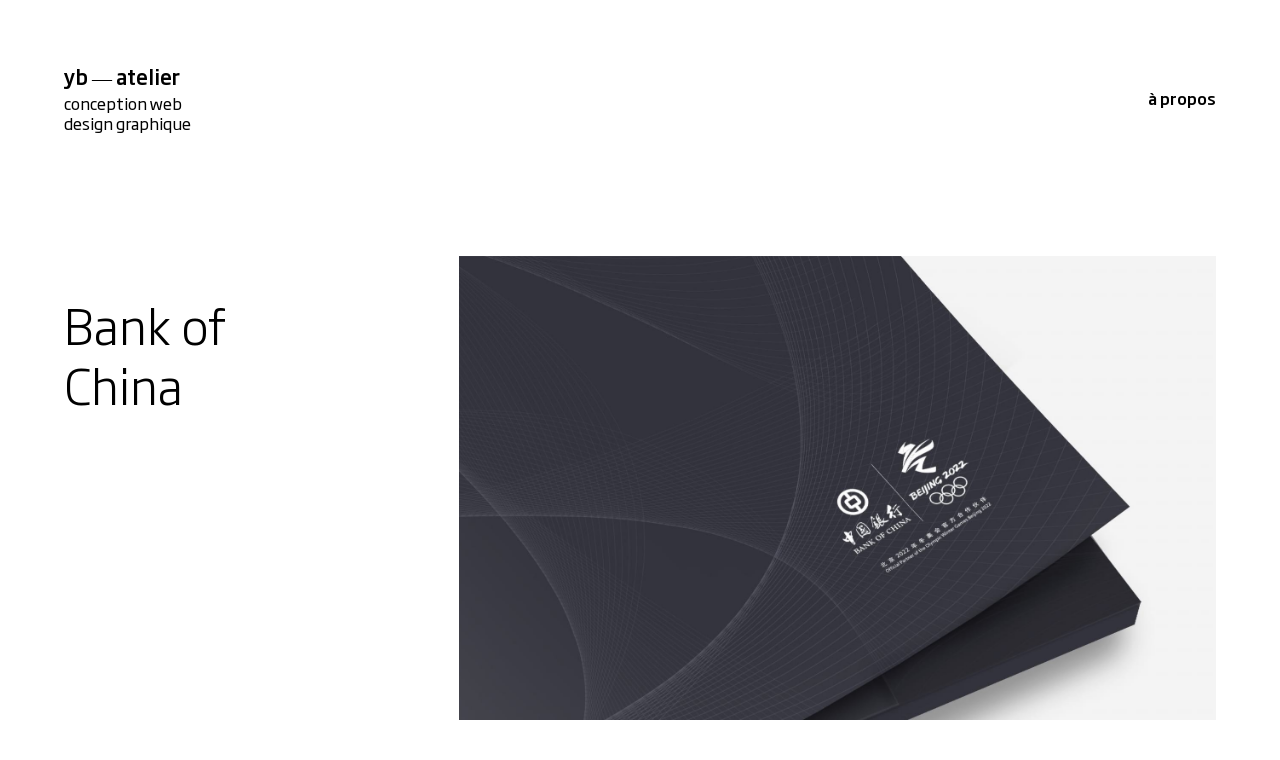

--- FILE ---
content_type: text/html; charset=UTF-8
request_url: https://ybatelier.com/projets/bank-of-china/
body_size: 4343
content:
<!DOCTYPE html>
<html lang="fr">

<head>
    <title>Bank of China : création graphique print</title>
    <meta charset="utf-8">
    <meta http-equiv="X-UA-Compatible" content="IE=edge">
    <meta name="viewport" content="width=device-width, initial-scale=1.0">
    <meta name='robots' content='max-image-preview:large' />
    <meta name="description" content="Création graphique print et réalisation de divers supports pour l'une des quatre grandes banques de Chine : brochure, chemise, dépliants." />
    <meta property="og:title" content="Bank of China" />
    <meta property="og:description" content="Création graphique print et réalisation de divers supports pour l'une des quatre grandes banques de Chine : brochure, chemise, dépliants." />
    <meta property="og:type" content="article" />
    <meta property="og:url" content="https://ybatelier.com/projets/bank-of-china/" />
    <meta property="og:site_name" content="yb — atelier - conception web et design graphique " />
    <meta property="og:image" content="https://ybatelier.com/app/uploads/2018/06/bank-of-china-thumb.jpg" />

    <link rel="apple-touch-icon" sizes="180x180" href="https://ybatelier.com/app/themes/ybatelier/img/apple-touch-icon.png">
    <link rel="icon" type="image/png" sizes="32x32" href="https://ybatelier.com/app/themes/ybatelier/img/favicon-32x32.png">
    <link rel="icon" type="image/png" sizes="16x16" href="https://ybatelier.com/app/themes/ybatelier/img/favicon-16x16.png">
    <link rel="icon" href="https://ybatelier.com/app/themes/ybatelier/img/favicon.ico" sizes="any">
    <link rel="manifest" href="https://ybatelier.com/app/themes/ybatelier/img/site.webmanifest">

<link rel='stylesheet' id='librairies-css' href='https://ybatelier.com/app/themes/ybatelier/css/librairies.min.css?ver=1638197652' type='text/css' media='' />
<link rel='stylesheet' id='main-css' href='https://ybatelier.com/app/themes/ybatelier/css/main.min.css?ver=1638352097' type='text/css' media='' />
<link rel="canonical" href="https://ybatelier.com/projets/bank-of-china/" />
<style id='global-styles-inline-css' type='text/css'>
:root{--wp--preset--aspect-ratio--square: 1;--wp--preset--aspect-ratio--4-3: 4/3;--wp--preset--aspect-ratio--3-4: 3/4;--wp--preset--aspect-ratio--3-2: 3/2;--wp--preset--aspect-ratio--2-3: 2/3;--wp--preset--aspect-ratio--16-9: 16/9;--wp--preset--aspect-ratio--9-16: 9/16;--wp--preset--color--black: #000000;--wp--preset--color--cyan-bluish-gray: #abb8c3;--wp--preset--color--white: #ffffff;--wp--preset--color--pale-pink: #f78da7;--wp--preset--color--vivid-red: #cf2e2e;--wp--preset--color--luminous-vivid-orange: #ff6900;--wp--preset--color--luminous-vivid-amber: #fcb900;--wp--preset--color--light-green-cyan: #7bdcb5;--wp--preset--color--vivid-green-cyan: #00d084;--wp--preset--color--pale-cyan-blue: #8ed1fc;--wp--preset--color--vivid-cyan-blue: #0693e3;--wp--preset--color--vivid-purple: #9b51e0;--wp--preset--gradient--vivid-cyan-blue-to-vivid-purple: linear-gradient(135deg,rgb(6,147,227) 0%,rgb(155,81,224) 100%);--wp--preset--gradient--light-green-cyan-to-vivid-green-cyan: linear-gradient(135deg,rgb(122,220,180) 0%,rgb(0,208,130) 100%);--wp--preset--gradient--luminous-vivid-amber-to-luminous-vivid-orange: linear-gradient(135deg,rgb(252,185,0) 0%,rgb(255,105,0) 100%);--wp--preset--gradient--luminous-vivid-orange-to-vivid-red: linear-gradient(135deg,rgb(255,105,0) 0%,rgb(207,46,46) 100%);--wp--preset--gradient--very-light-gray-to-cyan-bluish-gray: linear-gradient(135deg,rgb(238,238,238) 0%,rgb(169,184,195) 100%);--wp--preset--gradient--cool-to-warm-spectrum: linear-gradient(135deg,rgb(74,234,220) 0%,rgb(151,120,209) 20%,rgb(207,42,186) 40%,rgb(238,44,130) 60%,rgb(251,105,98) 80%,rgb(254,248,76) 100%);--wp--preset--gradient--blush-light-purple: linear-gradient(135deg,rgb(255,206,236) 0%,rgb(152,150,240) 100%);--wp--preset--gradient--blush-bordeaux: linear-gradient(135deg,rgb(254,205,165) 0%,rgb(254,45,45) 50%,rgb(107,0,62) 100%);--wp--preset--gradient--luminous-dusk: linear-gradient(135deg,rgb(255,203,112) 0%,rgb(199,81,192) 50%,rgb(65,88,208) 100%);--wp--preset--gradient--pale-ocean: linear-gradient(135deg,rgb(255,245,203) 0%,rgb(182,227,212) 50%,rgb(51,167,181) 100%);--wp--preset--gradient--electric-grass: linear-gradient(135deg,rgb(202,248,128) 0%,rgb(113,206,126) 100%);--wp--preset--gradient--midnight: linear-gradient(135deg,rgb(2,3,129) 0%,rgb(40,116,252) 100%);--wp--preset--font-size--small: 13px;--wp--preset--font-size--medium: 20px;--wp--preset--font-size--large: 36px;--wp--preset--font-size--x-large: 42px;--wp--preset--spacing--20: 0.44rem;--wp--preset--spacing--30: 0.67rem;--wp--preset--spacing--40: 1rem;--wp--preset--spacing--50: 1.5rem;--wp--preset--spacing--60: 2.25rem;--wp--preset--spacing--70: 3.38rem;--wp--preset--spacing--80: 5.06rem;--wp--preset--shadow--natural: 6px 6px 9px rgba(0, 0, 0, 0.2);--wp--preset--shadow--deep: 12px 12px 50px rgba(0, 0, 0, 0.4);--wp--preset--shadow--sharp: 6px 6px 0px rgba(0, 0, 0, 0.2);--wp--preset--shadow--outlined: 6px 6px 0px -3px rgb(255, 255, 255), 6px 6px rgb(0, 0, 0);--wp--preset--shadow--crisp: 6px 6px 0px rgb(0, 0, 0);}:where(.is-layout-flex){gap: 0.5em;}:where(.is-layout-grid){gap: 0.5em;}body .is-layout-flex{display: flex;}.is-layout-flex{flex-wrap: wrap;align-items: center;}.is-layout-flex > :is(*, div){margin: 0;}body .is-layout-grid{display: grid;}.is-layout-grid > :is(*, div){margin: 0;}:where(.wp-block-columns.is-layout-flex){gap: 2em;}:where(.wp-block-columns.is-layout-grid){gap: 2em;}:where(.wp-block-post-template.is-layout-flex){gap: 1.25em;}:where(.wp-block-post-template.is-layout-grid){gap: 1.25em;}.has-black-color{color: var(--wp--preset--color--black) !important;}.has-cyan-bluish-gray-color{color: var(--wp--preset--color--cyan-bluish-gray) !important;}.has-white-color{color: var(--wp--preset--color--white) !important;}.has-pale-pink-color{color: var(--wp--preset--color--pale-pink) !important;}.has-vivid-red-color{color: var(--wp--preset--color--vivid-red) !important;}.has-luminous-vivid-orange-color{color: var(--wp--preset--color--luminous-vivid-orange) !important;}.has-luminous-vivid-amber-color{color: var(--wp--preset--color--luminous-vivid-amber) !important;}.has-light-green-cyan-color{color: var(--wp--preset--color--light-green-cyan) !important;}.has-vivid-green-cyan-color{color: var(--wp--preset--color--vivid-green-cyan) !important;}.has-pale-cyan-blue-color{color: var(--wp--preset--color--pale-cyan-blue) !important;}.has-vivid-cyan-blue-color{color: var(--wp--preset--color--vivid-cyan-blue) !important;}.has-vivid-purple-color{color: var(--wp--preset--color--vivid-purple) !important;}.has-black-background-color{background-color: var(--wp--preset--color--black) !important;}.has-cyan-bluish-gray-background-color{background-color: var(--wp--preset--color--cyan-bluish-gray) !important;}.has-white-background-color{background-color: var(--wp--preset--color--white) !important;}.has-pale-pink-background-color{background-color: var(--wp--preset--color--pale-pink) !important;}.has-vivid-red-background-color{background-color: var(--wp--preset--color--vivid-red) !important;}.has-luminous-vivid-orange-background-color{background-color: var(--wp--preset--color--luminous-vivid-orange) !important;}.has-luminous-vivid-amber-background-color{background-color: var(--wp--preset--color--luminous-vivid-amber) !important;}.has-light-green-cyan-background-color{background-color: var(--wp--preset--color--light-green-cyan) !important;}.has-vivid-green-cyan-background-color{background-color: var(--wp--preset--color--vivid-green-cyan) !important;}.has-pale-cyan-blue-background-color{background-color: var(--wp--preset--color--pale-cyan-blue) !important;}.has-vivid-cyan-blue-background-color{background-color: var(--wp--preset--color--vivid-cyan-blue) !important;}.has-vivid-purple-background-color{background-color: var(--wp--preset--color--vivid-purple) !important;}.has-black-border-color{border-color: var(--wp--preset--color--black) !important;}.has-cyan-bluish-gray-border-color{border-color: var(--wp--preset--color--cyan-bluish-gray) !important;}.has-white-border-color{border-color: var(--wp--preset--color--white) !important;}.has-pale-pink-border-color{border-color: var(--wp--preset--color--pale-pink) !important;}.has-vivid-red-border-color{border-color: var(--wp--preset--color--vivid-red) !important;}.has-luminous-vivid-orange-border-color{border-color: var(--wp--preset--color--luminous-vivid-orange) !important;}.has-luminous-vivid-amber-border-color{border-color: var(--wp--preset--color--luminous-vivid-amber) !important;}.has-light-green-cyan-border-color{border-color: var(--wp--preset--color--light-green-cyan) !important;}.has-vivid-green-cyan-border-color{border-color: var(--wp--preset--color--vivid-green-cyan) !important;}.has-pale-cyan-blue-border-color{border-color: var(--wp--preset--color--pale-cyan-blue) !important;}.has-vivid-cyan-blue-border-color{border-color: var(--wp--preset--color--vivid-cyan-blue) !important;}.has-vivid-purple-border-color{border-color: var(--wp--preset--color--vivid-purple) !important;}.has-vivid-cyan-blue-to-vivid-purple-gradient-background{background: var(--wp--preset--gradient--vivid-cyan-blue-to-vivid-purple) !important;}.has-light-green-cyan-to-vivid-green-cyan-gradient-background{background: var(--wp--preset--gradient--light-green-cyan-to-vivid-green-cyan) !important;}.has-luminous-vivid-amber-to-luminous-vivid-orange-gradient-background{background: var(--wp--preset--gradient--luminous-vivid-amber-to-luminous-vivid-orange) !important;}.has-luminous-vivid-orange-to-vivid-red-gradient-background{background: var(--wp--preset--gradient--luminous-vivid-orange-to-vivid-red) !important;}.has-very-light-gray-to-cyan-bluish-gray-gradient-background{background: var(--wp--preset--gradient--very-light-gray-to-cyan-bluish-gray) !important;}.has-cool-to-warm-spectrum-gradient-background{background: var(--wp--preset--gradient--cool-to-warm-spectrum) !important;}.has-blush-light-purple-gradient-background{background: var(--wp--preset--gradient--blush-light-purple) !important;}.has-blush-bordeaux-gradient-background{background: var(--wp--preset--gradient--blush-bordeaux) !important;}.has-luminous-dusk-gradient-background{background: var(--wp--preset--gradient--luminous-dusk) !important;}.has-pale-ocean-gradient-background{background: var(--wp--preset--gradient--pale-ocean) !important;}.has-electric-grass-gradient-background{background: var(--wp--preset--gradient--electric-grass) !important;}.has-midnight-gradient-background{background: var(--wp--preset--gradient--midnight) !important;}.has-small-font-size{font-size: var(--wp--preset--font-size--small) !important;}.has-medium-font-size{font-size: var(--wp--preset--font-size--medium) !important;}.has-large-font-size{font-size: var(--wp--preset--font-size--large) !important;}.has-x-large-font-size{font-size: var(--wp--preset--font-size--x-large) !important;}
/*# sourceURL=global-styles-inline-css */
</style>
</head>

<body>
    <header>
        <nav id="menu" class="w-100 dt ph3 pv4 pa4-m pa5-l fixed-l top-0 z-h">
            <div class="dtc">
                <a class="dib lh-head" href="https://ybatelier.com/" alt="yb — atelier, conception web et design graphique">
                    <h1 class="f5 soho-r black"><strong class="db mb1 f4">yb ― atelier</strong>conception web<br />
design graphique</h1>
                </a>
            </div>
            <div class="dtc tr v-mid">
                <ul class="lang">
                    <li id="about" class="soho-m pointer"><a href="https://ybatelier.com/a-propos/">à propos</a></li>
                    <span class="dn">
                                            </span>
                </ul>
            </div>
        </nav>
    </header>
        <section class="flex-l flex-wrap-l">
            <div class="mt5 mt6-m mt-title ph3 ph4-m ph5-l mb5 pb4-m mb0-l w-100 w-80-m w-third-l">
                <h2 class="lh-title f-title soho-l measure-title">Bank of China</h2>
            </div>
            <div class="pt5-xl mt7-l mb2 mb3-xl pr5-l pl4-l w-100 w-two-thirds-l mw9">
                <div class="aspect-ratio aspect-ratio--1x1 aspect-ratio--single-thumb-m aspect-ratio--4x3-l aspect-ratio--8x5-xl" style="background-color: #43434e;">
                    <span class="db lazy aspect-ratio--object cover" data-src="/app/uploads/2018/06/bank-of-china-thumb.jpg"></span>
                </div>
                <div class="relative ph3 ph4-m ph0-l mt5 mt6-l z-max mw-p-editor editor">
                    <p>La Banque de Chine m’a contacté afin de réaliser une brochure décrivant leurs services dédiés aux grandes entreprises. Une chemise sur mesure devait l’accompagner pour y insérer d’autres documents lors de leurs rendez-vous.</p>
<p>J’ai opté pour un design sobre, avec une pointe d’abstraction pour apporter un peu de personnalité tout en respectant les lignes directrices de l’identité de la société. Pour simplifier les schémas souvent complexes et difficilement compréhensibles pour les néophytes, j’ai choisi une approche illustrative et didactique. Enfin, la maquette générale est claire, élégante et adaptée aux contraintes d’une traduction chinoise.<br />
J’ai également décliné le principe graphique lors de la conception de dépliants, en français et en anglais, présentant des services à destination des particuliers.</p>
                </div>
                <div class="ph3 ph4-m ph0-l mt4 mb5 mb6-l lh-solid gray">
                    <span class="f6 f5-ns soho-r"></span>
                    <span class="db mt2 f6">
                        gestion de projet, design graphique                    </span>
                </div>
            </div>
        </section>

        <section class="w-100 ph3-ns center mw-content">
            <div class="flex-ns flex-wrap-ns justify-center">
                <div class="w-100 w-50-m w-40-l w-third-xl mb4-ns br-w slideshow-gif">
    <div class="swiper-wrapper">
                    <div class="swiper-slide" >
                <span class="db aspect-ratio bg-near-white" style="padding-bottom: 141.17647058824%">
                    <img data-src="/app/uploads/2018/06/boc-illustration-9.jpg" class="swiper-lazy" />
                </span>
            </div>
                    <div class="swiper-slide" >
                <span class="db aspect-ratio bg-near-white" style="padding-bottom: 141.17647058824%">
                    <img data-src="/app/uploads/2018/06/boc-illustration-10.jpg" class="swiper-lazy" />
                </span>
            </div>
                    <div class="swiper-slide" >
                <span class="db aspect-ratio bg-near-white" style="padding-bottom: 141.17647058824%">
                    <img data-src="/app/uploads/2018/06/boc-illustration-11.jpg" class="swiper-lazy" />
                </span>
            </div>
                    <div class="swiper-slide" >
                <span class="db aspect-ratio bg-near-white" style="padding-bottom: 141.17647058824%">
                    <img data-src="/app/uploads/2018/06/boc-illustration-12.jpg" class="swiper-lazy" />
                </span>
            </div>
            </div>
</div>
<div class="w-100 w-50-m w-40-l w-third-xl mt6-ns mb4-ns br-w slideshow-gif">
    <div class="swiper-wrapper">
                    <div class="swiper-slide" data-swiper-autoplay="2200" >
                <span class="db aspect-ratio bg-near-white" style="padding-bottom: 141.17647058824%">
                    <img data-src="/app/uploads/2018/06/boc-illustration-5.jpg" class="swiper-lazy" />
                </span>
            </div>
                    <div class="swiper-slide" data-swiper-autoplay="2200" >
                <span class="db aspect-ratio bg-near-white" style="padding-bottom: 141.17647058824%">
                    <img data-src="/app/uploads/2018/06/boc-illustration-6.jpg" class="swiper-lazy" />
                </span>
            </div>
                    <div class="swiper-slide" data-swiper-autoplay="2200" >
                <span class="db aspect-ratio bg-near-white" style="padding-bottom: 141.17647058824%">
                    <img data-src="/app/uploads/2018/06/boc-illustration-7.jpg" class="swiper-lazy" />
                </span>
            </div>
                    <div class="swiper-slide" data-swiper-autoplay="2200" >
                <span class="db aspect-ratio bg-near-white" style="padding-bottom: 141.17647058824%">
                    <img data-src="/app/uploads/2018/06/boc-illustration-8.jpg" class="swiper-lazy" />
                </span>
            </div>
            </div>
</div>
<div class="w-100 w-90-l mb4-ns mt4-l ph 5-ns ph7-xl br-w bg-near-white slideshow-f-medium">
    <div class="swiper-wrapper">
                    <div class="swiper-slide" data-swiper-autoplay="1300" >
                <span class="db aspect-ratio bg-near-white" style="padding-bottom: 85.714285714286%">
                    <img data-src="/app/uploads/2018/06/boc-chemise-anim-1.jpg" class="swiper-lazy" />
                </span>
            </div>
                    <div class="swiper-slide" data-swiper-autoplay="1300" >
                <span class="db aspect-ratio bg-near-white" style="padding-bottom: 85.714285714286%">
                    <img data-src="/app/uploads/2018/06/boc-chemise-anim-2.jpg" class="swiper-lazy" />
                </span>
            </div>
                    <div class="swiper-slide" data-swiper-autoplay="1300" >
                <span class="db aspect-ratio bg-near-white" style="padding-bottom: 85.714285714286%">
                    <img data-src="/app/uploads/2018/06/boc-chemise-anim-3.jpg" class="swiper-lazy" />
                </span>
            </div>
            </div>
</div>
<div class="editor w-100 w-90-l mb4-ns mt4-l br-w bg-near-white">
<img fetchpriority="high" decoding="async" class="lazy" src="[data-uri]" data-src="/app/uploads/2018/06/boc-4.jpg" alt="" width="3000" height="2000" />
</div>
<div class="editor w-100 w-90-l ph5-xl mb4-ns br-w bg-near-white">
<img decoding="async" class="lazy" src="[data-uri]" data-src="/app/uploads/2018/06/boc-3.jpg" alt="" width="3000" height="2000" />
</div>
<div class="w-100 w-90-l ph5-xl mb4-ns br-w bg-near-white slideshow-f-medium">
    <div class="swiper-wrapper">
                    <div class="swiper-slide" data-swiper-autoplay="2500" >
                <span class="db aspect-ratio bg-near-white" style="padding-bottom: 63.333333333333%">
                    <img data-src="/app/uploads/2018/06/boc-1.jpg" class="swiper-lazy" />
                </span>
            </div>
                    <div class="swiper-slide" data-swiper-autoplay="2500" >
                <span class="db aspect-ratio bg-near-white" style="padding-bottom: 63.333333333333%">
                    <img data-src="/app/uploads/2018/06/boc-1-2.jpg" class="swiper-lazy" />
                </span>
            </div>
            </div>
</div>
<div class="w-100 w-70-m w-60-l w-50-xl mb4-ns br-w bg-white slideshow-gif">
    <div class="swiper-wrapper">
                    <div class="swiper-slide" data-swiper-autoplay="1600" >
                <span class="db aspect-ratio bg-near-white" style="padding-bottom: 100%">
                    <img data-src="/app/uploads/2018/06/boc-illustration-1.jpg" class="swiper-lazy" />
                </span>
            </div>
                    <div class="swiper-slide" data-swiper-autoplay="1600" >
                <span class="db aspect-ratio bg-near-white" style="padding-bottom: 100%">
                    <img data-src="/app/uploads/2018/06/boc-illustration-2.jpg" class="swiper-lazy" />
                </span>
            </div>
                    <div class="swiper-slide" data-swiper-autoplay="1600" >
                <span class="db aspect-ratio bg-near-white" style="padding-bottom: 100%">
                    <img data-src="/app/uploads/2018/06/boc-illustration-3.jpg" class="swiper-lazy" />
                </span>
            </div>
                    <div class="swiper-slide" data-swiper-autoplay="1600" >
                <span class="db aspect-ratio bg-near-white" style="padding-bottom: 100%">
                    <img data-src="/app/uploads/2018/06/boc-illustration-4.jpg" class="swiper-lazy" />
                </span>
            </div>
            </div>
</div>
<div class="editor w-100 w-90-l mb4-ns br-w bg-near-white">
<img decoding="async" class="lazy" src="[data-uri]" data-src="/app/uploads/2018/06/boc-6.jpg" alt="" width="3000" height="2000" />
</div>
<div class="w-100 w-90-l ph5-xl mb4-ns br-w bg-near-white slideshow-f-medium">
    <div class="swiper-wrapper">
                    <div class="swiper-slide" data-swiper-autoplay="2300" >
                <span class="db aspect-ratio bg-near-white" style="padding-bottom: 63.333333333333%">
                    <img data-src="/app/uploads/2018/06/boc-7.jpg" class="swiper-lazy" />
                </span>
            </div>
                    <div class="swiper-slide" data-swiper-autoplay="2300" >
                <span class="db aspect-ratio bg-near-white" style="padding-bottom: 63.333333333333%">
                    <img data-src="/app/uploads/2018/06/boc-7-3.jpg" class="swiper-lazy" />
                </span>
            </div>
                    <div class="swiper-slide" data-swiper-autoplay="2300" >
                <span class="db aspect-ratio bg-near-white" style="padding-bottom: 63.333333333333%">
                    <img data-src="/app/uploads/2018/06/boc-7-4.jpg" class="swiper-lazy" />
                </span>
            </div>
                    <div class="swiper-slide" data-swiper-autoplay="2300" >
                <span class="db aspect-ratio bg-near-white" style="padding-bottom: 63.333333333333%">
                    <img data-src="/app/uploads/2018/06/boc-7-2-1.jpg" class="swiper-lazy" />
                </span>
            </div>
            </div>
</div>
<div class="editor w-100 w-50-m w-40-l w-third-xl mb4-ns mt5-l br-w">
<img decoding="async" class="lazy" src="[data-uri]" data-src="/app/uploads/2018/06/boc-illustration-14.jpg" alt="" width="850" height="1200" />
</div>
<div class="editor w-100 w-50-m w-40-l w-third-xl mb4-ns mt5-l br-w">
<img decoding="async" class="lazy" src="[data-uri]" data-src="/app/uploads/2018/06/boc-illustration-13.jpg" alt="" width="850" height="1200" />
</div>
<div class="editor w-100 w-90-l ph5-xl mb4-ns mt5-l br-w bg-near-white">
<img decoding="async" class="lazy" src="[data-uri]" data-src="/app/uploads/2018/06/boc-8.jpg" alt="" width="3000" height="1900" />
</div>
<div class="editor w-100 w-90-l mb4-ns br-w bg-near-white">
<img decoding="async" class="lazy" src="[data-uri]" data-src="/app/uploads/2018/06/boc-2.jpg" alt="" width="3000" height="2000" />
</div>
            </div>
        </section>

    <h3 class="db mt6 mt7-l ph3 ph4-m ph5-l lh-title f-title soho-l"></h3>
    <section class="ph2 ph3-m ph5-l mt5-ns mw9 center cf">
        <div class="flex flex-wrap justify-center-ns items-end tc">
                            <div class="mt5 mt3-l w-50 w-third-ns w-25-xl br-w-s">
                    <a href="https://ybatelier.com/projets/galry/">
                        <div class="aspect-ratio aspect-ratio--1x1" style="background-color: #d8977c;">
                            <div class="effect-grid-item">
                                <span class="db aspect-ratio--object cover lazy" data-src="/app/uploads/2018/06/galry-thumb.jpg"></span>
                            </div>
                        </div>
                    </a>
                </div>
                            <div class="mt5 mt3-l w-50 w-third-ns w-25-xl br-w-s">
                    <a href="https://ybatelier.com/projets/wonderbox/">
                        <div class="aspect-ratio aspect-ratio--1x1" style="background-color: #6a99c3;">
                            <div class="effect-grid-item">
                                <span class="db aspect-ratio--object cover lazy" data-src="/app/uploads/2018/05/wonderbox-thumb.jpg"></span>
                            </div>
                        </div>
                    </a>
                </div>
                    </div>
    </section>

<footer class="tc gray">
    <div class="mv5 mv4-l mv5-xl f5 b-round btop center" onclick="scrollToTop(1200);">&uarr;</div>
    <div class="f7">
        <a href="#" class="pr4 soho-l gray dn"></a>2026 © yb ― atelier - .
    </div>
</footer>

<script type="speculationrules">
{"prefetch":[{"source":"document","where":{"and":[{"href_matches":"/*"},{"not":{"href_matches":["/wp-*.php","/wp-admin/*","/app/uploads/*","/app/*","/app/plugins/*","/app/themes/ybatelier/*","/*\\?(.+)"]}},{"not":{"selector_matches":"a[rel~=\"nofollow\"]"}},{"not":{"selector_matches":".no-prefetch, .no-prefetch a"}}]},"eagerness":"conservative"}]}
</script>
<script type="text/javascript" src="https://ybatelier.com/app/themes/ybatelier/js/main.min.js?ver=1638276429" id="main-js"></script>

</body>

--- FILE ---
content_type: text/css
request_url: https://ybatelier.com/app/themes/ybatelier/css/main.min.css?ver=1638352097
body_size: 5819
content:
@font-face{font-family:"Soho Gothic Pro";src:url(fonts/SohoGothicPro-Regular.eot);src:url(fonts/SohoGothicPro-Regular.eot?#iefix) format("embedded-opentype"),url(fonts/SohoGothicPro-Regular.woff2) format("woff2"),url(fonts/SohoGothicPro-Regular.woff) format("woff"),url(fonts/SohoGothicPro-Regular.ttf) format("truetype"),url(fonts/SohoGothicPro-Regular.svg#SohoGothicPro-Regular) format("svg");font-weight:400;font-style:normal;-webkit-font-smoothing:subpixel-antialiased;-moz-osx-font-smoothing:auto}@font-face{font-family:"Soho Gothic Pro";src:url(fonts/SohoGothicPro-ExtraBold.eot);src:url(fonts/SohoGothicPro-ExtraBold.eot?#iefix) format("embedded-opentype"),url(fonts/SohoGothicPro-ExtraBold.woff2) format("woff2"),url(fonts/SohoGothicPro-ExtraBold.woff) format("woff"),url(fonts/SohoGothicPro-ExtraBold.ttf) format("truetype"),url(fonts/SohoGothicPro-ExtraBold.svg#SohoGothicPro-ExtraBold) format("svg");font-weight:800;font-style:normal;-webkit-font-smoothing:subpixel-antialiased;-moz-osx-font-smoothing:auto}@font-face{font-family:"Soho Gothic Pro";src:url(fonts/SohoGothicPro-Bold.eot);src:url(fonts/SohoGothicPro-Bold.eot?#iefix) format("embedded-opentype"),url(fonts/SohoGothicPro-Bold.woff2) format("woff2"),url(fonts/SohoGothicPro-Bold.woff) format("woff"),url(fonts/SohoGothicPro-Bold.ttf) format("truetype"),url(fonts/SohoGothicPro-Bold.svg#SohoGothicPro-Bold) format("svg");font-weight:700;font-style:normal;-webkit-font-smoothing:subpixel-antialiased;-moz-osx-font-smoothing:auto}@font-face{font-family:"Soho Gothic Pro";src:url(fonts/SohoGothicPro-Medium.eot);src:url(fonts/SohoGothicPro-Medium.eot?#iefix) format("embedded-opentype"),url(fonts/SohoGothicPro-Medium.woff2) format("woff2"),url(fonts/SohoGothicPro-Medium.woff) format("woff"),url(fonts/SohoGothicPro-Medium.ttf) format("truetype"),url(fonts/SohoGothicPro-Medium.svg#SohoGothicPro-Medium) format("svg");font-weight:500;font-style:normal;-webkit-font-smoothing:subpixel-antialiased;-moz-osx-font-smoothing:auto}@font-face{font-family:"Soho Gothic Pro";src:url(fonts/SohoGothicPro-Light.eot);src:url(fonts/SohoGothicPro-Light.eot?#iefix) format("embedded-opentype"),url(fonts/SohoGothicPro-Light.woff2) format("woff2"),url(fonts/SohoGothicPro-Light.woff) format("woff"),url(fonts/SohoGothicPro-Light.ttf) format("truetype"),url(fonts/SohoGothicPro-Light.svg#SohoGothicPro-Light) format("svg");font-weight:300;font-style:normal;-webkit-font-smoothing:subpixel-antialiased;-moz-osx-font-smoothing:auto}@font-face{font-family:swiper-icons;src:url("data:application/font-woff;charset=utf-8;base64, [base64]//wADZ2x5ZgAAAywAAADMAAAD2MHtryVoZWFkAAABbAAAADAAAAA2E2+eoWhoZWEAAAGcAAAAHwAAACQC9gDzaG10eAAAAigAAAAZAAAArgJkABFsb2NhAAAC0AAAAFoAAABaFQAUGG1heHAAAAG8AAAAHwAAACAAcABAbmFtZQAAA/gAAAE5AAACXvFdBwlwb3N0AAAFNAAAAGIAAACE5s74hXjaY2BkYGAAYpf5Hu/j+W2+MnAzMYDAzaX6QjD6/4//Bxj5GA8AuRwMYGkAPywL13jaY2BkYGA88P8Agx4j+/8fQDYfA1AEBWgDAIB2BOoAeNpjYGRgYNBh4GdgYgABEMnIABJzYNADCQAACWgAsQB42mNgYfzCOIGBlYGB0YcxjYGBwR1Kf2WQZGhhYGBiYGVmgAFGBiQQkOaawtDAoMBQxXjg/wEGPcYDDA4wNUA2CCgwsAAAO4EL6gAAeNpj2M0gyAACqxgGNWBkZ2D4/wMA+xkDdgAAAHjaY2BgYGaAYBkGRgYQiAHyGMF8FgYHIM3DwMHABGQrMOgyWDLEM1T9/w8UBfEMgLzE////P/5//f/V/xv+r4eaAAeMbAxwIUYmIMHEgKYAYjUcsDAwsLKxc3BycfPw8jEQA/[base64]/uznmfPFBNODM2K7MTQ45YEAZqGP81AmGGcF3iPqOop0r1SPTaTbVkfUe4HXj97wYE+yNwWYxwWu4v1ugWHgo3S1XdZEVqWM7ET0cfnLGxWfkgR42o2PvWrDMBSFj/IHLaF0zKjRgdiVMwScNRAoWUoH78Y2icB/yIY09An6AH2Bdu/UB+yxopYshQiEvnvu0dURgDt8QeC8PDw7Fpji3fEA4z/PEJ6YOB5hKh4dj3EvXhxPqH/SKUY3rJ7srZ4FZnh1PMAtPhwP6fl2PMJMPDgeQ4rY8YT6Gzao0eAEA409DuggmTnFnOcSCiEiLMgxCiTI6Cq5DZUd3Qmp10vO0LaLTd2cjN4fOumlc7lUYbSQcZFkutRG7g6JKZKy0RmdLY680CDnEJ+UMkpFFe1RN7nxdVpXrC4aTtnaurOnYercZg2YVmLN/d/gczfEimrE/fs/bOuq29Zmn8tloORaXgZgGa78yO9/cnXm2BpaGvq25Dv9S4E9+5SIc9PqupJKhYFSSl47+Qcr1mYNAAAAeNptw0cKwkAAAMDZJA8Q7OUJvkLsPfZ6zFVERPy8qHh2YER+3i/BP83vIBLLySsoKimrqKqpa2hp6+jq6RsYGhmbmJqZSy0sraxtbO3sHRydnEMU4uR6yx7JJXveP7WrDycAAAAAAAH//wACeNpjYGRgYOABYhkgZgJCZgZNBkYGLQZtIJsFLMYAAAw3ALgAeNolizEKgDAQBCchRbC2sFER0YD6qVQiBCv/H9ezGI6Z5XBAw8CBK/m5iQQVauVbXLnOrMZv2oLdKFa8Pjuru2hJzGabmOSLzNMzvutpB3N42mNgZGBg4GKQYzBhYMxJLMlj4GBgAYow/P/PAJJhLM6sSoWKfWCAAwDAjgbRAAB42mNgYGBkAIIbCZo5IPrmUn0hGA0AO8EFTQAA") format("woff");font-weight:400;font-style:normal}.soho-l{font-family:"Soho Gothic Pro";font-weight:300;font-style:normal}.soho-r{font-family:"Soho Gothic Pro";font-weight:400;font-style:normal}.soho-m{font-family:"Soho Gothic Pro";font-weight:500;font-style:normal}.soho-b{font-family:"Soho Gothic Pro";font-weight:700;font-style:normal}.soho-e-b{font-family:"Soho Gothic Pro";font-weight:800;font-style:normal}.f-title{font-size:2.6rem}.f7{font-size:.85rem}.lh-copy{line-height:1.8}.lh-solid{line-height:1.4}.lh-head{line-height:1.25}.lh-0{line-height:0}.saturate{-webkit-filter:saturate(1.3);filter:saturate(1.3)}body{font-family:"Soho Gothic Pro",sans-serif;font-weight:300;overflow-x:hidden}h1,h2,h3,h4,h5,h6,ul{padding:0;margin:0}.lazy{opacity:0;-webkit-transition:opacity .3s ease-in;-moz-transition:opacity .3s ease-in;-o-transition:opacity .3s ease-in;transition:opacity .3s ease-in}.lazy.lazy-loaded,img.lazy-loaded{opacity:1}.lazy.lazy-loaded{background-position:center}:focus{-moz-outline-style:none;outline-style:none}:-moz-any-link:focus{outline:0}p,ul{font-weight:300}p{margin:0;padding:.5rem 0 .5rem 0}ul{list-style-type:disc;padding-left:0}em{font-style:italic}a{color:#333;font-weight:500;text-decoration:none;outline:0;transition:opacity .5s ease}a:hover{color:#000}strong{font-weight:500}.no-m-top{margin-top:0}.editor{line-height:0;height:auto}.editor p{font-weight:300;font-size:.95rem;line-height:1.7}.editor ul{list-style-type:disc;padding-left:1.5rem}.editor a{font-weight:500}.editor img{width:100%;height:auto;line-height:0}.editor img:not(:first-child),.mt-img{margin-top:1rem}.br-w{border-style:solid;border-top-width:.5rem;border-bottom-width:.5rem;border-left-width:1rem;border-right-width:1rem;border-color:#fff}.br-w-s{border-style:solid;border-left-width:.5rem;border-right-width:.5rem;border-color:#fff}.screen-full img,.screen-no-full img{outline:1px solid #ccc;outline-offset:-1px}.screen-full,.screen-no-full{background-color:#f4f4f4}.tablet-v{padding-left:2rem;padding-right:2rem}.phone{padding-left:5rem;padding-right:5rem}button{line-height:0;background-color:transparent;border-color:transparent;outline:0!important;cursor:pointer}input[type=button]::-moz-focus-inner{border:0}.z-h{z-index:110}.lang{list-style:none;display:inline-flex;color:#000}.lang li{display:inline-block}.lang li a{font-weight:300;font-size:1rem;color:#000;opacity:.5}.lang li a:hover{opacity:1}.current-lang a{opacity:1!important}.lang li:before{content:"/";padding:0 .1rem}.lang li:nth-child(2):before{content:"―";padding:0 .3rem}.lang li:nth-child(1):before{content:"";padding:0}#about a{font-weight:500;opacity:1}#menu{transition:top .6s ease-in-out}.overlay{height:100%;width:100%;display:none;position:fixed;z-index:120;top:0;left:0;overflow-y:auto;overflow-x:hidden;-webkit-overflow-scrolling:touch}.about-content{position:relative;width:100%;z-index:130}.about-content a,.about-content a:hover{color:#fff}.b-round{width:45px;height:45px;padding-top:15px;cursor:pointer;border-radius:100%;transition:all .2s ease-in}.btop{border:1px solid transparent}.btop:hover{border-color:rgba(0,0,0,.5);padding-top:10px}footer{padding-bottom:2rem}:root{--swiper-theme-color:white}.swiper-container{position:relative;overflow:hidden;list-style:none;padding:0;z-index:1}.swiper-container-vertical>.swiper-wrapper{flex-direction:column}.swiper-wrapper{position:relative;width:100%;height:100%;z-index:1;display:flex;transition-property:transform;box-sizing:content-box}.swiper-container-android .swiper-slide,.swiper-wrapper{transform:translate3d(0,0,0)}.swiper-container-multirow>.swiper-wrapper{flex-wrap:wrap}.swiper-container-multirow-column>.swiper-wrapper{flex-wrap:wrap;flex-direction:column}.swiper-container-free-mode>.swiper-wrapper{transition-timing-function:ease-out;margin:0 auto}.swiper-container-pointer-events{touch-action:pan-y}.swiper-container-pointer-events.swiper-container-vertical{touch-action:pan-x}.swiper-slide{flex-shrink:0;width:100%;height:100%;position:relative;transition-property:transform}.swiper-slide-invisible-blank{visibility:hidden}.swiper-container-autoheight,.swiper-container-autoheight .swiper-slide{height:auto}.swiper-container-autoheight .swiper-wrapper{align-items:flex-start;transition-property:transform,height}.swiper-container-css-mode>.swiper-wrapper{overflow:auto;scrollbar-width:none;-ms-overflow-style:none}.swiper-container-css-mode>.swiper-wrapper::-webkit-scrollbar{display:none}.swiper-container-css-mode>.swiper-wrapper>.swiper-slide{scroll-snap-align:start start}.swiper-container-horizontal.swiper-container-css-mode>.swiper-wrapper{-ms-scroll-snap-type:x mandatory;scroll-snap-type:x mandatory}.swiper-container-vertical.swiper-container-css-mode>.swiper-wrapper{-ms-scroll-snap-type:y mandatory;scroll-snap-type:y mandatory}:root{--swiper-navigation-size:44px}.swiper-button-next,.swiper-button-prev{position:absolute;top:50%;width:calc(var(--swiper-navigation-size)/ 44 * 27);height:var(--swiper-navigation-size);margin-top:calc(-1 * var(--swiper-navigation-size)/ 2);z-index:10;cursor:pointer;display:flex;align-items:center;justify-content:center;color:var(--swiper-navigation-color,var(--swiper-theme-color))}.swiper-button-next.swiper-button-disabled,.swiper-button-prev.swiper-button-disabled{opacity:.35;cursor:auto;pointer-events:none}.swiper-button-next:after,.swiper-button-prev:after{font-family:swiper-icons;font-size:var(--swiper-navigation-size);text-transform:none!important;letter-spacing:0;text-transform:none;font-variant:initial;line-height:1}.swiper-button-prev,.swiper-container-rtl .swiper-button-next{left:10px;right:auto}.swiper-button-prev:after,.swiper-container-rtl .swiper-button-next:after{content:"prev"}.swiper-button-next,.swiper-container-rtl .swiper-button-prev{right:10px;left:auto}.swiper-button-next:after,.swiper-container-rtl .swiper-button-prev:after{content:"next"}.swiper-button-next.swiper-button-white,.swiper-button-prev.swiper-button-white{--swiper-navigation-color:#ffffff}.swiper-button-next.swiper-button-#333333,.swiper-button-prev.swiper-button-#333333{--swiper-navigation-color:#000000}.swiper-button-lock{display:none}.swiper-pagination{position:absolute;text-align:center;transition:.3s opacity;transform:translate3d(0,0,0);z-index:10}.swiper-pagination.swiper-pagination-hidden{opacity:0}.swiper-container-horizontal>.swiper-pagination-bullets,.swiper-pagination-custom,.swiper-pagination-fraction{bottom:10px;left:0;width:100%}.swiper-pagination-bullets-dynamic{overflow:hidden;font-size:0}.swiper-pagination-bullets-dynamic .swiper-pagination-bullet{transform:scale(.33);position:relative}.swiper-pagination-bullets-dynamic .swiper-pagination-bullet-active{transform:scale(1)}.swiper-pagination-bullets-dynamic .swiper-pagination-bullet-active-main{transform:scale(1)}.swiper-pagination-bullets-dynamic .swiper-pagination-bullet-active-prev{transform:scale(.66)}.swiper-pagination-bullets-dynamic .swiper-pagination-bullet-active-prev-prev{transform:scale(.33)}.swiper-pagination-bullets-dynamic .swiper-pagination-bullet-active-next{transform:scale(.66)}.swiper-pagination-bullets-dynamic .swiper-pagination-bullet-active-next-next{transform:scale(.33)}.swiper-pagination-bullet{width:8px;height:8px;display:inline-block;border-radius:50%;background:#000;opacity:.2}button.swiper-pagination-bullet{border:none;margin:0;padding:0;box-shadow:none;-webkit-appearance:none;-moz-appearance:none;appearance:none}.swiper-pagination-clickable .swiper-pagination-bullet{cursor:pointer}.swiper-pagination-bullet-active{opacity:1;background:var(--swiper-pagination-color,var(--swiper-theme-color))}.swiper-container-vertical>.swiper-pagination-bullets{right:10px;top:50%;transform:translate3d(0,-50%,0)}.swiper-container-vertical>.swiper-pagination-bullets .swiper-pagination-bullet{margin:6px 0;display:block}.swiper-container-vertical>.swiper-pagination-bullets.swiper-pagination-bullets-dynamic{top:50%;transform:translateY(-50%);width:8px}.swiper-container-vertical>.swiper-pagination-bullets.swiper-pagination-bullets-dynamic .swiper-pagination-bullet{display:inline-block;transition:.2s transform,.2s top}.swiper-container-horizontal>.swiper-pagination-bullets .swiper-pagination-bullet{margin:0 4px}.swiper-container-horizontal>.swiper-pagination-bullets.swiper-pagination-bullets-dynamic{left:50%;transform:translateX(-50%);white-space:nowrap}.swiper-container-horizontal>.swiper-pagination-bullets.swiper-pagination-bullets-dynamic .swiper-pagination-bullet{transition:.2s transform,.2s left}.swiper-container-horizontal.swiper-container-rtl>.swiper-pagination-bullets-dynamic .swiper-pagination-bullet{transition:.2s transform,.2s right}.swiper-pagination-progressbar{background:rgba(0,0,0,.25);position:absolute}.swiper-pagination-progressbar .swiper-pagination-progressbar-fill{background:var(--swiper-pagination-color,var(--swiper-theme-color));position:absolute;left:0;top:0;width:100%;height:100%;transform:scale(0);transform-origin:left top}.swiper-container-rtl .swiper-pagination-progressbar .swiper-pagination-progressbar-fill{transform-origin:right top}.swiper-container-horizontal>.swiper-pagination-progressbar,.swiper-container-vertical>.swiper-pagination-progressbar.swiper-pagination-progressbar-opposite{width:100%;height:4px;left:0;top:0}.swiper-container-horizontal>.swiper-pagination-progressbar.swiper-pagination-progressbar-opposite,.swiper-container-vertical>.swiper-pagination-progressbar{width:4px;height:100%;left:0;top:0}.swiper-pagination-white{--swiper-pagination-color:#ffffff}.swiper-pagination-#333333{--swiper-pagination-color:#000000}.swiper-pagination-lock{display:none}.swiper-scrollbar{border-radius:10px;position:relative;-ms-touch-action:none;touch-action:none;background:rgba(0,0,0,.1)}.swiper-container-horizontal>.swiper-scrollbar{position:absolute;left:1%;bottom:3px;z-index:50;height:5px;width:98%}.swiper-container-vertical>.swiper-scrollbar{position:absolute;right:3px;top:1%;z-index:50;width:5px;height:98%}.swiper-scrollbar-drag{height:100%;width:100%;position:relative;background:rgba(0,0,0,.5);border-radius:10px;left:0;top:0}.swiper-scrollbar-cursor-drag{cursor:move}.swiper-scrollbar-lock{display:none}.swiper-zoom-container{width:100%;height:100%;display:flex;justify-content:center;align-items:center;text-align:center}.swiper-zoom-container>canvas,.swiper-zoom-container>img,.swiper-zoom-container>svg{max-width:100%;max-height:100%;-o-object-fit:contain;object-fit:contain}.swiper-slide-zoomed{cursor:move}.swiper-container .swiper-notification{position:absolute;left:0;top:0;pointer-events:none;opacity:0;z-index:-1000}.swiper-container-fade.swiper-container-free-mode .swiper-slide{transition-timing-function:ease-out}.swiper-container-fade .swiper-slide{pointer-events:none;transition-property:opacity}.swiper-container-fade .swiper-slide .swiper-slide{pointer-events:none}.swiper-container-fade .swiper-slide-active,.swiper-container-fade .swiper-slide-active .swiper-slide-active{pointer-events:auto}.swiper-slide span{overflow:hidden}.circle-audio-player{display:block;position:absolute;bottom:80px;left:0;right:0;margin:auto;cursor:pointer}#playerContainer{padding:50px}#blur{position:fixed;top:calc(50% - 15em);left:calc(50% - 15em)}.pause-anim{-webkit-animation-play-state:paused!important;-moz-animation-play-state:paused!important;-o-animation-play-state:paused!important;animation-play-state:paused!important}.play-anim{-webkit-animation:rotate 30s linear infinite alternate;-moz-animation:rotate 30s linear infinite alternate;-ms-animation:rotate 30s linear infinite alternate;animation:rotate 30s linear infinite alternate}@-webkit-keyframes rotate{100%{-webkit-transform:rotateZ(360deg);transform:rotateZ(360deg)}}@keyframes rotate{100%{transform:rotateZ(360deg)}}.form{width:28em;height:26em;border-radius:50%;position:absolute;filter:blur(5em) opacity(.45) saturate(6);-webkit-filter:blur(5em) opacity(.45) saturate(6)}.color1-1{background:#c0f;-webkit-box-shadow:50px -100px 150px 5px #c0f;-moz-box-shadow:50px -100px 150px 5px #c0f;box-shadow:50px -100px 150px 5px #c0f;-webkit-animation:one-player-bg-anim 5s linear infinite alternate;animation:one-player-bg-anim 5s linear infinite alternate}.color1-2{background:#0fc;-webkit-box-shadow:-50px 100px 150px 5px #0fc;-moz-box-shadow:-50px 100px 150px 5px #0fc;box-shadow:-50px 100px 150px 5px #0fc;-webkit-animation:one-player-bg-anim 10s linear infinite alternate;animation:one-player-bg-anim 10s linear infinite alternate}.color1-3{background:#0094f7;-webkit-box-shadow:50px -100px 150px 5px #0094f7;-moz-box-shadow:50px -100px 150px 5px #0094f7;box-shadow:50px -100px 150px 5px #0094f7;-webkit-animation:one-player-bg-anim 10s linear infinite alternate;animation:one-player-bg-anim 10s linear infinite alternate}.color1-4{background:#f700eb;-webkit-box-shadow:50px -100px 150px 5px #f700eb;-moz-box-shadow:50px -100px 150px 5px #f700eb;box-shadow:50px -100px 150px 5px #f700eb;-webkit-animation:one-player-bg-anim 10s linear infinite alternate;animation:one-player-bg-anim 10s linear infinite alternate}.color1-5{background:#0004f7;-webkit-box-shadow:50px -100px 150px 5px #0004f7;-moz-box-shadow:50px -100px 150px 5px #0004f7;box-shadow:50px -100px 150px 5px #0004f7;-webkit-animation:one-player-bg-anim 10s linear infinite alternate;animation:one-player-bg-anim 10s linear infinite alternate}.color1-404{background:#da02eb;-webkit-box-shadow:50px -100px 150px 5px #da02eb;-moz-box-shadow:50px -100px 150px 5px #da02eb;box-shadow:50px -100px 150px 5px #da02eb;-webkit-animation:one-player-bg-anim 10s linear infinite alternate;animation:one-player-bg-anim 10s linear infinite alternate}@-webkit-keyframes one-player-bg-anim{0%{-webkit-transform:scale(1.5) translateY(500);transform:scale(1.5) translateY(300)}100%{-webkit-transform:scale(1) translateY(450px);transform:scale(1) translateY(450px)}}@keyframes one-player-bg-anim{0%{-webkit-transform:scale(1.5) translateY(500);transform:scale(1.5) translateY(300)}100%{-webkit-transform:scale(1) translateY(450px);transform:scale(1) translateY(450px)}}.color2-1{background:#f0ff20;-webkit-box-shadow:50px -100px 150px 5px #f0ff20;-moz-box-shadow:50px -100px 150px 5px #f0ff20;box-shadow:50px -100px 150px 5px #f0ff20;-webkit-animation:two-player-bg-anim 10s linear infinite alternate both;animation:two-player-bg-anim 10s linear infinite alternate both}.color2-2{background:#fa6c00;-webkit-box-shadow:-50px 100px 150px 5px #fa6c00;-moz-box-shadow:-50px 100px 150px 5px #fa6c00;box-shadow:-50px 100px 150px 5px #fa6c00;-webkit-animation:two-player-bg-anim 10s linear infinite alternate both;animation:two-player-bg-anim 10s linear infinite alternate both}.color2-3{background:#ff1515;-webkit-box-shadow:-50px 100px 150px 5px #ff1515;-moz-box-shadow:-50px 100px 150px 5px #ff1515;box-shadow:-50px 100px 150px 5px #ff1515;-webkit-animation:two-player-bg-anim 10s linear infinite alternate both;animation:two-player-bg-anim 10s linear infinite alternate both}.color2-4{background:#09ff00;-webkit-box-shadow:-50px 100px 150px 5px #09ff00;-moz-box-shadow:-50px 100px 150px 5px #09ff00;box-shadow:-50px 100px 150px 5px #09ff00;-webkit-animation:two-player-bg-anim 10s linear infinite alternate both;animation:two-player-bg-anim 10s linear infinite alternate both}.color2-5{background:#ffc400;-webkit-box-shadow:-50px 100px 150px 5px #ffc400;-moz-box-shadow:-50px 100px 150px 5px #ffc400;box-shadow:-50px 100px 150px 5px #ffc400;-webkit-animation:two-player-bg-anim 10s linear infinite alternate both;animation:two-player-bg-anim 10s linear infinite alternate both}.color2-404{background:#00e2f2;-webkit-box-shadow:-50px 100px 150px 5px #00e2f2;-moz-box-shadow:-50px 100px 150px 5px #00e2f2;box-shadow:-50px 100px 150px 5px #00e2f2;-webkit-animation:two-player-bg-anim 10s linear infinite alternate both;animation:two-player-bg-anim 10s linear infinite alternate both}@-webkit-keyframes two-player-bg-anim{0%{-webkit-transform:scale(1) translateX(-100);transform:scale(1) translateX(-100)}100%{-webkit-transform:scale(1.5) translateX(200px);transform:scale(1.5) translateX(200px)}}@keyframes two-player-bg-anim{0%{-webkit-transform:scale(1) translateX(-100);transform:scale(1) translateX(-100)}100%{-webkit-transform:scale(1.5) translateX(200px);transform:scale(1.5) translateX(200px)}}.mb-content{margin-bottom:5rem}.bigger img{transform:scale(1.25);-ms-transform:scale(1.25);-webkit-transform:scale(1.25)}@media screen and (min-width:30em) and (max-width:60em){.w-45-m{width:45%}.editor img:not(:first-child),.mt-img{margin-top:2rem}.editor p{font-size:1rem;line-height:1.8}.mw-p-editor{max-width:700px}.p-img-gray{padding-left:0;padding-right:0}.pr-v-img{padding-right:26%}.aspect-ratio--single-thumb-m{padding-bottom:80%}.logo img{transform:scale(.85);-ms-transform:scale(.85);-webkit-transform:scale(.85)}.screen-full img,.screen-no-full img{outline:0}.screen-full,.tablet-h{padding-top:3rem;padding-bottom:3rem;padding-left:10%;padding-right:10%;background-color:#f4f4f4}.screen-full-third{padding-top:1rem;padding-bottom:1rem;padding-left:1rem;padding-right:1rem;background-color:#f4f4f4}.screen-no-full{padding-top:3rem;padding-left:10%;padding-right:10%;background-color:#f4f4f4}.screen-no-full-third{padding-top:1rem;padding-left:1rem;padding-right:1rem;background-color:#f4f4f4}.tablet-v{padding-top:3rem;padding-bottom:3rem;padding-left:20%;padding-right:20%;background-color:#f4f4f4}.phone{padding:2rem;background-color:#f4f4f4}.f-title{font-size:2.7rem}}@media screen and (min-width:60em){.w-45-l{width:45%}.br-w-s{border-left-width:1rem;border-right-width:1rem}.f-title{font-size:3rem}.measure-title{max-width:65%}.editor p{font-size:.95rem;line-height:1.7}.mw-p-editor{max-width:600px}.mt-title{margin-top:23%}.editor img:not(:first-child),.mt-img{margin-top:2rem}.logo img{transform:scale(.85);-ms-transform:scale(.85);-webkit-transform:scale(.85)}.p-img-gray{padding-left:15%;padding-right:15%}.pr-v-img{padding-right:26%}.ph-intro{padding-left:19.5%}.screen-full img,.screen-no-full img{outline:0}.screen-full,.tablet-h{padding-top:3rem;padding-bottom:3rem;padding-left:10%;padding-right:10%;background-color:#f4f4f4}.screen-full-third{padding-top:1rem;padding-bottom:1rem;padding-left:1rem;padding-right:1rem}.screen-no-full{padding-top:3rem;padding-left:10%;padding-right:10%;background-color:#f4f4f4}.screen-no-full-third{padding-top:1rem;padding-left:1rem;padding-right:1rem;background-color:#f4f4f4}.tablet-v{padding-top:3rem;padding-bottom:3rem;padding-left:20%;padding-right:20%;background-color:#f4f4f4}.phone{padding:2rem;background-color:#f4f4f4}.fade-in{opacity:1;-webkit-transition:.25s all ease-in-out;-moz-transition:.25s all ease-in-out;-o-transition:.25s all ease-in-out;transition:.25s all ease-in-out}.fade-out{opacity:0;-webkit-transition:.25s all ease-in-out;-moz-transition:.25s all ease-in-out;-o-transition:.25s all ease-in-out;transition:.25s all ease-in-out}.mb-content{margin-bottom:55%}.bigger img{transform:scale(1);-ms-transform:scale(1);-webkit-transform:scale(1)}}@media screen and (min-width:90em){.mw-content{max-width:2100px}.w-25-xl{width:25%}.w-35-xl{width:35%}.w-45-xl{width:45%}.pa5-xl{padding:3rem}.ph6-xl{padding-right:8rem;padding-left:8rem}.mb3-xl{margin-bottom:1rem}.mt-title{margin-top:17%}.f-title{font-size:4.3rem}.br-w{border-top-width:1rem;border-bottom-width:1rem;border-left-width:1rem;border-right-width:1rem}.p-img-gray{padding-left:22%;padding-right:22%}.editor p{font-size:1rem;line-height:1.8}.ph-intro{padding-left:18.5%;padding-right:18.5%}.screen-no-full{padding-top:4rem;padding-left:20%;padding-right:20%}.screen-full{padding-top:4rem;padding-bottom:4rem;padding-left:20%;padding-right:20%}.screen-full-third{padding-top:4rem;padding-bottom:4rem;padding-left:4rem;padding-right:4rem}.screen-no-full-third{padding-top:4rem;padding-left:4rem;padding-right:4rem}.tablet-v{padding-top:4rem;padding-bottom:4rem;padding-left:30%;padding-right:30%}.tablet-h{padding-top:10rem;padding-bottom:10rem;padding-left:20%;padding-right:20%}.phone{padding-top:4rem;padding-bottom:4rem;padding-left:7%;padding-right:7%}.f4-xl{font-size:1.25rem}}